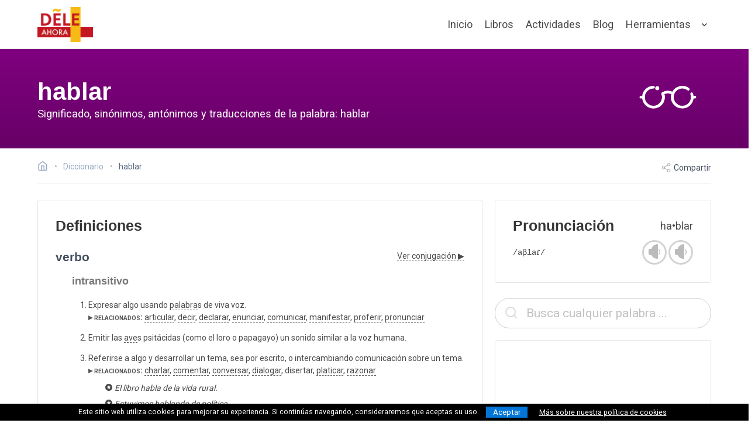

--- FILE ---
content_type: text/html; charset=utf-8
request_url: https://cdn.deleahora.com/diccionario/hablar
body_size: 10461
content:
<!DOCTYPE html><!-- 2025-06-26 22:56:22 +0000 --> <html lang="es"> <head> <meta charset="utf-8"> <meta name="viewport" content="width=device-width, initial-scale=1, shrink-to-fit=no"> <meta http-equiv="x-ua-compatible" content="ie=edge"> <title>hablar | Diccionario &bull; DELE Ahora</title> <meta name="description" content="Diccionario español online: Significado, ejemplos, sinónimos, antónimos, frases, refranes y traducciones en varios idiomas de la palabra 'hablar'"/> <meta name="keywords" content="diccionario español, dele, español, recursos español, aprender español, libros ele, hablar, significado hablar, hablar sinónimos, hablar antónimos, traducción hablar"/> <meta name="author" content="DELE Ahora"/> <meta name="copyright" content="DELE Ahora"/> <meta name="robots" content="index,follow"/> <meta name="theme-color" content="#C41721"/> <link rel="canonical" href="https://deleahora.com/diccionario/hablar"> <link rel="alternate" type="application/rss+xml" href="https://deleahora.com/feed" title="DELE Ahora - Nuevos artículos y ejercicios de español"> <meta property="og:type" content="website"> <meta property="og:url" content="https://deleahora.com/diccionario/hablar"> <meta property="og:title" content="hablar | Diccionario &bull; DELE Ahora"> <meta property="og:description" content="Diccionario español online: Significado, ejemplos, sinónimos, antónimos, frases, refranes y traducciones en varios idiomas de la palabra 'hablar'"> <meta property="og:image" content="https://deleahora.com/assets/thumbs/diccionario.png"> <meta name="twitter:card" content="summary_large_image"> <meta name="twitter:url" content="https://deleahora.com/diccionario/hablar"> <meta name="twitter:site" content="@AhoraDele"/> <meta name="twitter:creator" content="@AhoraDele"/> <meta name="twitter:title" content="hablar | Diccionario &bull; DELE Ahora"> <meta name="twitter:description" content="Diccionario español online: Significado, ejemplos, sinónimos, antónimos, frases, refranes y traducciones en varios idiomas de la palabra 'hablar'"> <meta name="twitter:image" content="https://deleahora.com/assets/thumbs/diccionario.png"> <meta name="propeller" content="3ffb9e7986a17a48b90a001fb8f5cefe"> <meta name="a.validate.01" content="41fdac4306de20557ae0cdb1fab57514789f"/> <link rel="apple-touch-icon" sizes="57x57" href="/icons/apple-icon-57x57.png"> <link rel="apple-touch-icon" sizes="60x60" href="/icons//apple-icon-60x60.png"> <link rel="apple-touch-icon" sizes="72x72" href="/icons/apple-icon-72x72.png"> <link rel="apple-touch-icon" sizes="76x76" href="/icons/apple-icon-76x76.png"> <link rel="apple-touch-icon" sizes="114x114" href="/icons/apple-icon-114x114.png"> <link rel="apple-touch-icon" sizes="120x120" href="/icons/apple-icon-120x120.png"> <link rel="apple-touch-icon" sizes="144x144" href="/icons/apple-icon-144x144.png"> <link rel="apple-touch-icon" sizes="152x152" href="/icons/apple-icon-152x152.png"> <link rel="apple-touch-icon" sizes="180x180" href="/icons/apple-icon-180x180.png"> <link rel="icon" type="image/png" sizes="192x192" href="/icons/android-icon-192x192.png"> <link rel="icon" type="image/png" sizes="32x32" href="/icons/favicon-32x32.png"> <link rel="icon" type="image/png" sizes="96x96" href="/icons/favicon-96x96.png"> <link rel="icon" type="image/png" sizes="16x16" href="/icons/favicon-16x16.png"> <link rel="manifest" href="/manifest.json"> <meta name="msapplication-TileColor" content="#ffffff"> <meta name="msapplication-TileImage" content="/icons/ms-icon-144x144.png"> <meta name="theme-color" content="#ffffff"> <link rel="preconnect" href="https://fonts.gstatic.com" crossorigin> <link rel="preload" as="style" href="https://fonts.googleapis.com/css2?family=Roboto:wght@100;200;300;400;500;700;900&family=Montserrat:ital,wght@0,100..900;1,100..900&display=swap"> <link rel="stylesheet" media="print" onload="this.onload=null;this.removeAttribute('media');" href="https://fonts.googleapis.com/css2?family=Roboto:wght@100;200;300;400;500;700;900&family=Montserrat:ital,wght@0,100..900;1,100..900&display=swap"> <noscript> <link href="https://fonts.googleapis.com/css2?family=Roboto:wght@100;200;300;400;500;700;900&family=Montserrat:ital,wght@0,100..900;1,100..900&display=swap" rel="stylesheet"> </noscript> <link rel="stylesheet" href="/assets/css/final.min.css"> <script async src="https://www.googletagmanager.com/gtag/js?id=G-KFLTXWBM55"></script> <script>window.dataLayer = window.dataLayer || [];function gtag(){dataLayer.push(arguments);}gtag('js', new Date());gtag('config', 'G-KFLTXWBM55');</script> </head> <body> <div id="navbar-fade" class="hero is-medium"> <nav class="nvb nvb-wrapper nvb-faded "> <div class="container"> <div class="nvb-brand"> <a class="nvb-item" href="/" aria-label="ir a la página principal"> <picture> <source srcset="https://cdn.deleahora.com/assets/images/placeh.svg" data-srcset="https://cdn.deleahora.com/assets/images/logo-color_mini.webp" type="image/webp"> <source srcset="https://cdn.deleahora.com/assets/images/placeh.svg" data-srcset="https://cdn.deleahora.com/assets/images/logo-color_mini.png" type="image/png"> <img src="https://cdn.deleahora.com/assets/images/placeh.svg" data-src="https://cdn.deleahora.com/assets/images/logo-color_mini.png" width="95" height="60" class='lazyload light-logo' style='' alt='DELE Ahora - Español online: actividades, ejercicios, teoría, vocabulario y gramática'> </picture> <picture> <source srcset="https://cdn.deleahora.com/assets/images/logo-color_mini.webp" type="image/webp"> <source srcset="https://cdn.deleahora.com/assets/images/logo-color_mini.png" type="image/png"> <img src="https://cdn.deleahora.com/assets/images/logo-color_mini.png" width="95" height="60" class=' dark-logo' style='' alt='DELE Ahora - Español online: actividades, ejercicios, teoría, vocabulario y gramática'> </picture> </a> <div class="custom-burger" data-target=""> <span class="responsive-btn" onclick="void(0);"> <span class="menu-toggle"> <span class="icon-box-toggle"> <span class="rotate"> <i class="icon-line-top"></i> <i class="icon-line-center"></i> <i class="icon-line-bottom"></i> </span> </span> </span> </span> </div> </div> <div class="nvb-menu"> <div class="nvb-end"> <a class="nvb-item is-slide " href="/">Inicio</a> <a class="nvb-item is-slide " href="/libros">Libros</a> <a class="nvb-item is-slide " href="/actividades">Actividades</a> <a class="nvb-item is-slide " href="/blog">Blog</a> <div class="nvb-item has-dropdown is-hoverable is-hidden-mobile"> <a class="nvb-link" href="#"> Herramientas </a> <div class="nvb-dropdown is-boxed is-medium"> <a class="nvb-item is-menu" href="/conjugacion"> <span>Conjugación</span> </a> <a class="nvb-item is-menu" href="/diccionario"> <span>Diccionario</span> </a> <a class="nvb-item is-menu" href="/centros-dele"> <span>Centros DELE</span> </a> </div> </div> <div class="mobile-drop is-hidden-desktop"> <div class="mobile-drop-trigger"> Herramientas <svg xmlns="http://www.w3.org/2000/svg" width="24" height="24" viewBox="0 0 24 24" fill="none" stroke="currentColor" stroke-width="2" stroke-linecap="round" stroke-linejoin="round"><polyline points="9 18 15 12 9 6"/></svg> </div> <div class="child-menu"> <ul> <li> <a href="/conjugacion">Conjugación</a> </li> <li> <a href="/diccionario">Diccionario</a> </li> <li> <a href="/centros-dele">Centros DELE</a> </li> </ul> </div> </div> </div> </div> </div> </nav> <div id="main-hero" class="hero-body for-list gradientbg dictionary-page"> <div class="container"> <div class="columns is-vcentered"> <div class="column is-10 is-subheader-caption has-text-left" style="padding-bottom: 10px !important;"> <span class="title is-size-1 is-size-2-mobile light-text" style=" margin-bottom: 1.5rem; display: block">hablar</span> <h1 class="subtitle is-3 light-text" style="font-family: 'Roboto',sans-serif;">Significado, sinónimos, antónimos y traducciones de la palabra: hablar</h1> </div> <div class="column is-2 is-hidden-mobile has-text-right contains-feather"> <svg id="Layer_1" data-name="Layer 1" xmlns="http://www.w3.org/2000/svg" class='ric ric-hero' viewBox="0 0 64 64"><defs><style>.cls-1{fill:none;stroke:#000;stroke-linecap:round;stroke-linejoin:round;stroke-width:2px;}</style></defs><title>Aprender español: hablar</title><path class="cls-1" d="M49.61,29.66a7.37,7.37,0,1,1-2.49-3.4"/><path class="cls-1" d="M28.22,29.5a7.37,7.37,0,1,1-6.88-4.73"/><path class="cls-1" d="M38.88,38.45a7.36,7.36,0,0,1-3.09-9,7.35,7.35,0,0,0-7.57,0,7.36,7.36,0,0,1-3.09,9"/><line class="cls-1" x1="13.97" y1="32.13" x2="12.03" y2="32.13"/><line class="cls-1" x1="51.97" y1="32.13" x2="50.03" y2="32.13"/><circle cx="24.12" cy="25.5" r="1"/></svg> </div> </div> </div> </div> </div> <div class="section blog-section" style="padding-top: 1.5rem !important;"> <div class="container"> <div class="commerce-toolbar" style="padding-top: 0rem !important;padding-bottom: 1rem;"> <nav class="breadcrumb has-bullet-separator" aria-label="breadcrumbs"> <ul itemscope itemtype="https://schema.org/BreadcrumbList"> <li> <a href="/" aria-label="Ir a la página inicial"> <span lass="icon is-small is-solo"><svg xmlns="http://www.w3.org/2000/svg" width="18" height="18" viewBox="0 0 24 24" fill="none" stroke="currentColor" stroke-width="2" stroke-linecap="round" stroke-linejoin="round"><title>DELE Ahora</title><path d="M3 9l9-7 9 7v11a2 2 0 0 1-2 2H5a2 2 0 0 1-2-2z"/><polyline points="9 22 9 12 15 12 15 22"/></svg></span> </a> </li> <li itemprop="itemListElement" itemscope itemtype="https://schema.org/ListItem" class=" breadbit"> <a itemprop="item" href="/diccionario"> <span itemprop="name">Diccionario</span> </a> <meta itemprop="position" content="1"/> </li> <li itemprop="itemListElement" itemscope itemtype="https://schema.org/ListItem"> <span itemprop="name" class="current">hablar</span> <meta itemprop="position" content="2"/> </li> </ul> </nav> <div id="sharer" class="actions is-hidden-mobile"> <span id="shareLink"><svg xmlns="http://www.w3.org/2000/svg" width="24" height="24" viewBox="0 0 24 24" fill="none" stroke="currentColor" stroke-width="2" stroke-linecap="round" stroke-linejoin="round"><circle cx="18" cy="5" r="3"/><circle cx="6" cy="12" r="3"/><circle cx="18" cy="19" r="3"/><line x1="8.59" y1="13.51" x2="15.42" y2="17.49"/><line x1="15.41" y1="6.51" x2="8.59" y2="10.49"/></svg> Compartir</span> </div> </div> <div class="columns is-desktop lemma"> <div class="column is-8 is-12-touch"> <div class="component-block is-hidden-desktop" style="margin-bottom: 2rem"> <div class="field"> <div class="control auto-cpl-control has-icons-left"> <input id="search-box-mobile" class="input is-large is-rounded" type="text" placeholder="Busca cualquier palabra ..."/> <span class="icon is-left is-large" style="top:-2px"> <svg xmlns="http://www.w3.org/2000/svg" width="24" height="24" viewBox="0 0 24 24" fill="none" stroke="currentColor" stroke-width="2" stroke-linecap="round" stroke-linejoin="round"><circle cx="11" cy="11" r="8"/><line x1="21" y1="21" x2="16.65" y2="16.65"/></svg> </span> </div> </div> </div> <div class="content"> <div class="flex-card uneffected light-bordered"> <div class="card-body"> <div class="content"> <h2 class="no-margin title-bold">Definiciones</h2> <div style="display: flex; justify-content: space-between; align-items: end; margin-top: 2em;"> <h3 class="title is-4 dark-text">verbo</h3> <span> <a href="/conjugacion/hablar" class="conjug-link">Ver conjugación&nbsp;&#9654;</a> </span> </div> <div class="inner-definitions"> <h4 class='title is-5 dark-text' style='color: #777 !important'>intransitivo</h4> <ol> <li>Expresar algo usando <a href='/diccionario/palabra' class='lemma-link'>palabra</a>s de viva voz. <br><span class='mini-label'>&#9656;&nbsp;relacionados:</span>&nbsp;<a href='/diccionario/articular' class='lemma-link'>articular</a>, <a href='/diccionario/decir' class='lemma-link'>decir</a>, <a href='/diccionario/declarar' class='lemma-link'>declarar</a>, <a href='/diccionario/enunciar' class='lemma-link'>enunciar</a>, <a href='/diccionario/comunicar' class='lemma-link'>comunicar</a>, <a href='/diccionario/manifestar' class='lemma-link'>manifestar</a>, <a href='/diccionario/proferir' class='lemma-link'>proferir</a>, <a href='/diccionario/pronunciar' class='lemma-link'>pronunciar</a> </li> <li>Emitir las <a href='/diccionario/ave' class='lemma-link'>ave</a>s psitácidas (como el loro o papagayo) un sonido similar a la voz humana. </li> <li>Referirse a algo y desarrollar un tema, sea por escrito, o intercambiando comunicación sobre un tema. <br><span class='mini-label'>&#9656;&nbsp;relacionados:</span>&nbsp;<a href='/diccionario/charlar' class='lemma-link'>charlar</a>, <a href='/diccionario/comentar' class='lemma-link'>comentar</a>, <a href='/diccionario/conversar' class='lemma-link'>conversar</a>, <a href='/diccionario/dialogar' class='lemma-link'>dialogar</a>, disertar, <a href='/diccionario/platicar' class='lemma-link'>platicar</a>, <a href='/diccionario/razonar' class='lemma-link'>razonar</a> <ul class="icon-bullet-list lemma-example-list"> <li><em>El libro habla de la vida rural.</em></li> <li><em>Estuvimos hablando de política.</em></li> </ul> </li> <li> <span class="tag">también como pronominal</span> Ponerse <a href='/diccionario/de-acuerdo' class='lemma-link'>de acuerdo</a> en algo a través del <a href='/diccionario/diálogo' class='lemma-link'>diálogo</a>. <br><span class='mini-label'>&#9656;&nbsp;relacionados:</span>&nbsp;<a href='/diccionario/acordar' class='lemma-link'>acordar</a>, concertar, <a href='/diccionario/convenir' class='lemma-link'>convenir</a>, <a href='/diccionario/discutir' class='lemma-link'>discutir</a> <ul class="icon-bullet-list lemma-example-list"> <li><em>(pronominal) Los enemigos se hablaron y firmaron la paz.</em></li> <li><em>(intransitivo) Volvieron a la huelga porque la empresa no cumplió lo que se había hablado en la concertación.</em></li> </ul> </li> <li>Manifestar una impresión general o <a href='/diccionario/emitir' class='lemma-link'>emitir</a> un juicio sobre algo o alguien. <br><span class='mini-label'>&#9656;&nbsp;relacionados:</span>&nbsp;<a href='/diccionario/conceptuar' class='lemma-link'>conceptuar</a>, <a href='/diccionario/criticar' class='lemma-link'>criticar</a>, <a href='/diccionario/opinar' class='lemma-link'>opinar</a>, <a href='/diccionario/juzgar' class='lemma-link'>juzgar</a>, <a href='/diccionario/murmurar' class='lemma-link'>murmurar</a> <ul class="icon-bullet-list lemma-example-list"> <li><em>No es buena idea hablar mal de la gente.</em></li> <li><em>Me habló muy bien de ti.</em></li> </ul> </li> <li>Dirigirse a alguien, <a href='/diccionario/comunicar' class='lemma-link'>comunicar</a> algo a alguien verbalmente. <ul class="icon-bullet-list lemma-example-list"> <li><em>La profesora habló a sus estudiantes.</em></li> </ul> </li> <li>Tener determinado nivel de eficacia o estilo en el uso del idioma. comunicarse de cierta manera. <br><span class='mini-label'>&#9656;&nbsp;sinónimos:</span>&nbsp;<a href='/diccionario/expresarse' class='lemma-link'>expresarse</a> <ul class="icon-bullet-list lemma-example-list"> <li><em>La senadora habla bien y por eso convence.</em></li> <li><em>Este niño habla como los pícaros.</em></li> </ul> </li> <li>Comunicarse con alguien con poder en favor o de parte de otra persona. <br><span class='mini-label'>&#9656;&nbsp;relacionados:</span>&nbsp;<a href='/diccionario/abogar' class='lemma-link'>abogar</a>, interceder, <a href='/diccionario/representar' class='lemma-link'>representar</a>, <a href='/diccionario/rogar' class='lemma-link'>rogar</a> <ul class="icon-bullet-list lemma-example-list"> <li><em>La abogada habló por su defendido.</em></li> </ul> </li> <li>Dar a entender algo usando cualquier medio. <br><span class='mini-label'>&#9656;&nbsp;relacionados:</span>&nbsp;<a href='/diccionario/explicarse' class='lemma-link'>explicarse</a>, <a href='/diccionario/expresarse' class='lemma-link'>expresarse</a> <ul class="icon-bullet-list lemma-example-list"> <li><em>Me habló por señas.</em></li> </ul> </li> <li>Llevar relaciones <a href='/diccionario/romántico' class='lemma-link'>románticas</a> o <a href='/diccionario/sexual' class='lemma-link'>sexual</a>es con otra persona. </li> <li> <span class="tag">también como sustantivo (m)</span> Se emplea para indicar la eficacia expresiva de un medio artístico, como hacer sonar un instrumento musical o manejar bien los colores. <ul class="icon-bullet-list lemma-example-list"> <li><em>Hace hablar al piano con su virtuosismo.</em></li> <li><em>Sus pinturas hablan por la fuerza del color.</em></li> </ul> </li> </ol> <h4 class='title is-5 dark-text' style='color: #777 !important'>transitivo</h4> <ol> <li>Usar un <a href='/diccionario/idioma' class='lemma-link'>idioma</a> para comunicarse. <br><span class='mini-label'>&#9656;&nbsp;relacionados:</span>&nbsp;<a href='/diccionario/saber' class='lemma-link'>saber</a> <ul class="icon-bullet-list lemma-example-list"> <li><em>María habla italiano.</em></li> </ul> </li> <li>Decir ciertas cosas de modo prolongado o frecuente. <ul class="icon-bullet-list lemma-example-list"> <li><em>Mi vecino habla maravillas de su trabajo, pero habla pestes de su jefe.</em></li> </ul> </li> </ol> </div> </div> </div> </div> </div> </div> <div class="column is-4 is-12-touch"> <div class="flex-card uneffected light-bordered"> <div class="card-body"> <div class="content"> <div class="columns is-vcentered is-mobile" style="margin-bottom:0"> <div class="column"> <h2 class="no-margin title-bold">Pronunciación</h2> </div> <div class="column has-text-right"> <span style="font-size: 1.3rem;">ha&bull;blar</span> </div> </div> <div class="columns is-vcentered is-mobile"> <div class="column"> <span class="ipa-text">/aβlaɾ/</span> </div> <div class="column has-text-right"> <span class="audioclip" data-lemma="hablar" data-accent="es"> <span class="sound-wrapper" data-toggle="popover" data-placement="left" data-trigger="hover" data-content="Pronunciación de España"><i class="glyph-icon glyph-icon-sound-off"></i></span> </span> <span class="audioclip" data-lemma="hablar" data-accent="mx"> <span class="sound-wrapper" data-toggle="popover" data-placement="left" data-trigger="hover" data-content="Pronunciación de México"><i class="glyph-icon glyph-icon-sound-off"></i></span> </span> </div> </div> </div> </div> </div> <div class="component-block is-hidden-touch" style="margin-bottom: 20px"> <div class="field"> <div class="control auto-cpl-control has-icons-left"> <input id="search-box" class="input uneffected is-large is-rounded" type="text" placeholder="Busca cualquier palabra ..."/> <span class="icon is-left is-large" style="top:-2px"> <svg xmlns="http://www.w3.org/2000/svg" width="24" height="24" viewBox="0 0 24 24" fill="none" stroke="currentColor" stroke-width="2" stroke-linecap="round" stroke-linejoin="round"><circle cx="11" cy="11" r="8"/><line x1="21" y1="21" x2="16.65" y2="16.65"/></svg> </span> </div> </div> </div> <div class="flex-card uneffected light-bordered"> <div class="card-body has-text-centered" style="padding: 0; padding-top: 15px; padding-bottom:15px;"> <div id="397249525"> <script async src="https://pagead2.googlesyndication.com/pagead/js/adsbygoogle.js?client=ca-pub-4469033608589563" crossorigin="anonymous"></script> <ins class="adsbygoogle" style="display:block" data-ad-client="ca-pub-4469033608589563" data-ad-slot="5989959240" data-ad-format="auto" data-full-width-responsive="true"></ins> <script>(adsbygoogle = window.adsbygoogle || []).push({});</script> </div> </div> </div> </div> </div> <div class="divider"> <span class="before-divider"></span> <div class="children">En otros idiomas</div> <span class="after-divider"></span> </div> <h2 class="title section-title is-size-3 has-text-centered dark-text mid-title">Traducciones</h2> <div class="columns unbreakable"> <div class="column is-4"> <table class="table is-striped"> <tbody> <tr><td class="width-40p"><strong>alemán</strong></td><td>sprechen, reden</td></tr> <tr><td class="width-40p"><strong>asturiano</strong></td><td>falar</td></tr> <tr><td class="width-40p"><strong>búlgaro</strong></td><td>говоря</td></tr> <tr><td class="width-40p"><strong>catalán</strong></td><td>parlar</td></tr> <tr><td class="width-40p"><strong>danés</strong></td><td>tale</td></tr> <tr><td class="width-40p"><strong>esloveno</strong></td><td>govoriti</td></tr> <tr><td class="width-40p"><strong>esperanto</strong></td><td>paroli</td></tr> <tr><td class="width-40p"><strong>euskera</strong></td><td>hitz egin</td></tr> </tbody> </table> </div> <div class="column is-4"> <table class="table is-striped"> <tbody> <tr><td class="width-40p"><strong>francés</strong></td><td>parler</td></tr> <tr><td class="width-40p"><strong>gallego</strong></td><td>falar</td></tr> <tr><td class="width-40p"><strong>griego</strong></td><td>μιλάω, μιλώ</td></tr> <tr><td class="width-40p"><strong>hebreo</strong></td><td>לדבר</td></tr> <tr><td class="width-40p"><strong>húngaro</strong></td><td>beszél, szól</td></tr> <tr><td class="width-40p"><strong>inglés</strong></td><td>talk, speak</td></tr> <tr><td class="width-40p"><strong>interlingua</strong></td><td>parlar</td></tr> <tr><td class="width-40p"><strong>islandés</strong></td><td>tala</td></tr> </tbody> </table> </div> <div class="column is-4"> <table class="table is-striped"> <tbody> <tr><td class="width-40p"><strong>italiano</strong></td><td>parlare</td></tr> <tr><td class="width-40p"><strong>japonés</strong></td><td>話す, はなす</td></tr> <tr><td class="width-40p"><strong>mapuche</strong></td><td>dungun</td></tr> <tr><td class="width-40p"><strong>mongol</strong></td><td>ярих</td></tr> <tr><td class="width-40p"><strong>noruego bokmal</strong></td><td>snakke</td></tr> <tr><td class="width-40p"><strong>polaco</strong></td><td>mówić</td></tr> <tr><td class="width-40p"><strong>portugués</strong></td><td>falar</td></tr> <tr><td class="width-40p"><strong>sánscrito</strong></td><td>वदति, भाषते, भाषति</td></tr> </tbody> </table> </div> </div> <div class="divider" style="margin-top: 40px;"> <span class="before-divider"></span> <div class="children">Más</div> <span class="after-divider"></span> </div> <h2 class="title section-title is-size-3 has-text-centered dark-text mid-title">Frases y <br>palabras relacionadas</h2> <div class="columns unbreakable content prepared"> <div class="column is-4"> <ul> <li><a href='/diccionario/dar-que-hablar' class='lemma-link'>dar que hablar</a></li> <li><a href='/diccionario/hablando-del-rey-de-Roma' class='lemma-link'>hablando del rey de Roma</a></li> <li><a href='/diccionario/hablar-a-bocanadas' class='lemma-link'>hablar a bocanadas</a></li> <li><a href='/diccionario/hablar-a-borbotones' class='lemma-link'>hablar a borbotones</a></li> <li><a href='/diccionario/hablar-a-chorretadas' class='lemma-link'>hablar a chorretadas</a></li> <li><a href='/diccionario/hablar-a-chorros' class='lemma-link'>hablar a chorros</a></li> <li><a href='/diccionario/hablar-a-coros' class='lemma-link'>hablar a coros</a></li> <li><a href='/diccionario/hablar-a-la-mano' class='lemma-link'>hablar a la mano</a></li> <li><a href='/diccionario/hablar-al-caso' class='lemma-link'>hablar al caso</a></li> <li><a href='/diccionario/hablar-al-gusto' class='lemma-link'>hablar al gusto</a></li> <li><a href='/diccionario/hablar-al-paladar' class='lemma-link'>hablar al paladar</a></li> <li><a href='/diccionario/hablar-alto' class='lemma-link'>hablar alto</a></li> <li><a href='/diccionario/hablar-bien-criado' class='lemma-link'>hablar bien criado</a></li> <li><a href='/diccionario/hablar-claro' class='lemma-link'>hablar claro</a></li> <li><a href='/diccionario/hablar-como-una-cotorra' class='lemma-link'>hablar como una cotorra</a></li> <li><a href='/diccionario/hablar-como-un-libro' class='lemma-link'>hablar como un libro</a></li> <li><a href='/diccionario/hablar-como-un-loro' class='lemma-link'>hablar como un loro</a></li> <li><a href='/diccionario/hablar-como-un-perico' class='lemma-link'>hablar como un perico</a></li> </ul> </div> <div class="column is-4"> <ul> <li><a href='/diccionario/hablar-con-Dios' class='lemma-link'>hablar con Dios</a></li> <li><a href='/diccionario/hablar-con-los-ojos' class='lemma-link'>hablar con los ojos</a></li> <li><a href='/diccionario/hablar-consigo' class='lemma-link'>hablar consigo</a></li> <li><a href='/diccionario/hablar-de-broma' class='lemma-link'>hablar de broma</a></li> <li><a href='/diccionario/hablar-de-bueyes-perdidos' class='lemma-link'>hablar de bueyes perdidos</a></li> <li><a href='/diccionario/hablar-de-burlas' class='lemma-link'>hablar de burlas</a></li> <li><a href='/diccionario/hablar-de-hilván' class='lemma-link'>hablar de hilván</a></li> <li><a href='/diccionario/hablar-de-la-mar' class='lemma-link'>hablar de la mar</a></li> <li><a href='/diccionario/hablar-de-manos' class='lemma-link'>hablar de manos</a></li> <li><a href='/diccionario/hablar-de-memoria' class='lemma-link'>hablar de memoria</a></li> <li><a href='/diccionario/hablar-de-veras' class='lemma-link'>hablar de veras</a></li> <li><a href='/diccionario/hablar-de-volatería' class='lemma-link'>hablar de volatería</a></li> <li><a href='/diccionario/hablar-en-común' class='lemma-link'>hablar en común</a></li> <li><a href='/diccionario/hablar-en-cristiano' class='lemma-link'>hablar en cristiano</a></li> <li><a href='/diccionario/hablar-en-broma' class='lemma-link'>hablar en broma</a></li> <li><a href='/diccionario/hablar-en-general' class='lemma-link'>hablar en general</a></li> <li><a href='/diccionario/hablar-en-parábolas' class='lemma-link'>hablar en parábolas</a></li> <li><a href='/diccionario/hablar-en-plata' class='lemma-link'>hablar en plata</a></li> </ul> </div> <div class="column is-4"> <ul> <li><a href='/diccionario/hablar-en-romance' class='lemma-link'>hablar en romance</a></li> <li><a href='/diccionario/hablar-entre-dientes' class='lemma-link'>hablar entre dientes</a></li> <li><a href='/diccionario/hablar-entre-sí' class='lemma-link'>hablar entre sí</a></li> <li><a href='/diccionario/hablar-fuerte' class='lemma-link'>hablar fuerte</a></li> <li><a href='/diccionario/hablar-gordo' class='lemma-link'>hablar gordo</a></li> <li><a href='/diccionario/hablar-hasta-por-los-codos' class='lemma-link'>hablar hasta por los codos</a></li> <li><a href='/diccionario/hablar-incendios' class='lemma-link'>hablar incendios</a></li> <li><a href='/diccionario/hablar-las-paredes' class='lemma-link'>hablar las paredes</a></li> <li><a href='/diccionario/hablar-las-piedras' class='lemma-link'>hablar las piedras</a></li> <li>hablar paja</li> <li><a href='/diccionario/hablar-periquitos' class='lemma-link'>hablar periquitos</a></li> <li><a href='/diccionario/hablar-por-la-mano' class='lemma-link'>hablar por la mano</a></li> <li><a href='/diccionario/hablar-por-las-espaldas' class='lemma-link'>hablar por las espaldas</a></li> <li><a href='/diccionario/hablar-por-los-codos' class='lemma-link'>hablar por los codos</a></li> <li><a href='/diccionario/hablar-recio' class='lemma-link'>hablar recio</a></li> <li><a href='/diccionario/mentir-más-que-hablar' class='lemma-link'>mentir más que hablar</a></li> <li>ni hablar</li> <li>ni hablar del peluquín</li> </ul> </div> </div> </div> </div> <div class="columns dictionary-footer-wrapper"> <div class="column has-text-centered dictionary-footer"> <div style="margin-bottom:1rem; font-size: 2em"><svg xmlns="http://www.w3.org/2000/svg" xmlns:xlink="http://www.w3.org/1999/xlink" aria-hidden="true" role="img" width="0.97em" height="1em" preserveAspectRatio="xMidYMid meet" viewBox="0 0 496 512"><path d="M245.83 214.87l-33.22 17.28c-9.43-19.58-25.24-19.93-27.46-19.93c-22.13 0-33.22 14.61-33.22 43.84c0 23.57 9.21 43.84 33.22 43.84c14.47 0 24.65-7.09 30.57-21.26l30.55 15.5c-6.17 11.51-25.69 38.98-65.1 38.98c-22.6 0-73.96-10.32-73.96-77.05c0-58.69 43-77.06 72.63-77.06c30.72-.01 52.7 11.95 65.99 35.86zm143.05 0l-32.78 17.28c-9.5-19.77-25.72-19.93-27.9-19.93c-22.14 0-33.22 14.61-33.22 43.84c0 23.55 9.23 43.84 33.22 43.84c14.45 0 24.65-7.09 30.54-21.26l31 15.5c-2.1 3.75-21.39 38.98-65.09 38.98c-22.69 0-73.96-9.87-73.96-77.05c0-58.67 42.97-77.06 72.63-77.06c30.71-.01 52.58 11.95 65.56 35.86zM247.56 8.05C104.74 8.05 0 123.11 0 256.05c0 138.49 113.6 248 247.56 248c129.93 0 248.44-100.87 248.44-248c0-137.87-106.62-248-248.44-248zm.87 450.81c-112.54 0-203.7-93.04-203.7-202.81c0-105.42 85.43-203.27 203.72-203.27c112.53 0 202.82 89.46 202.82 203.26c-.01 121.69-99.68 202.82-202.84 202.82z" fill="currentColor"/></svg>&nbsp;<svg xmlns="http://www.w3.org/2000/svg" xmlns:xlink="http://www.w3.org/1999/xlink" aria-hidden="true" role="img" width="0.97em" height="1em" preserveAspectRatio="xMidYMid meet" viewBox="0 0 496 512"><path d="M314.9 194.4v101.4h-28.3v120.5h-77.1V295.9h-28.3V194.4c0-4.4 1.6-8.2 4.6-11.3c3.1-3.1 6.9-4.7 11.3-4.7H299c4.1 0 7.8 1.6 11.1 4.7c3.1 3.2 4.8 6.9 4.8 11.3zm-101.5-63.7c0-23.3 11.5-35 34.5-35s34.5 11.7 34.5 35c0 23-11.5 34.5-34.5 34.5s-34.5-11.5-34.5-34.5zM247.6 8C389.4 8 496 118.1 496 256c0 147.1-118.5 248-248.4 248C113.6 504 0 394.5 0 256C0 123.1 104.7 8 247.6 8zm.8 44.7C130.2 52.7 44.7 150.6 44.7 256c0 109.8 91.2 202.8 203.7 202.8c103.2 0 202.8-81.1 202.8-202.8c.1-113.8-90.2-203.3-202.8-203.3z" fill="currentColor"/></svg>&nbsp;<svg xmlns="http://www.w3.org/2000/svg" xmlns:xlink="http://www.w3.org/1999/xlink" aria-hidden="true" role="img" width="0.97em" height="1em" preserveAspectRatio="xMidYMid meet" viewBox="0 0 496 512"><path d="M247.6 8C389.4 8 496 118.1 496 256c0 147.1-118.5 248-248.4 248C113.6 504 0 394.5 0 256C0 123.1 104.7 8 247.6 8zm.8 44.7C130.2 52.7 44.7 150.6 44.7 256c0 109.8 91.2 202.8 203.7 202.8c103.2 0 202.8-81.1 202.8-202.8c.1-113.8-90.2-203.3-202.8-203.3zM137.7 221c13-83.9 80.5-95.7 108.9-95.7c99.8 0 127.5 82.5 127.5 134.2c0 63.6-41 132.9-128.9 132.9c-38.9 0-99.1-20-109.4-97h62.5c1.5 30.1 19.6 45.2 54.5 45.2c23.3 0 58-18.2 58-82.8c0-82.5-49.1-80.6-56.7-80.6c-33.1 0-51.7 14.6-55.8 43.8h18.2l-49.2 49.2l-49-49.2h19.4z" fill="currentColor"/></svg></div> *Información compilada a base de datos procedentes del Wikcionario español y<br class="is-hidden-touch"> disponible bajo la <a rel="noreferrer" href="https://creativecommons.org/licenses/by-sa/3.0/deed.es" target="_blank">Licencia Creative Commons Atribución-CompartirIgual 3.0</a> </div> </div> <script>document.addEventListener("DOMContentLoaded", function() {initDictionary("");});</script> <footer class="footer footer-light"> <div class="container"> <div class="columns footer-columns is-flex-mobile"> <div class="column is-half-mobile"> <div class="footer-column"> <div class="footer-header"> <h3>LIBROS</h3> </div> <ul class="link-list"> <li><a href="/libros/espanol-en-3-2-1">Español en 3-2-1</a></li> <li><a href="/libros/spanish-to-the-point">Spanish To The Point</a></li> <li><a href="/libros/espanol-avanzado">Español avanzado</a></li> <li><a href="/libros/vamos-a-practicar">Vamos a practicar</a></li> </ul> <div class="footer-header mt-5"> <h3>POR NIVEL</h3> </div> <ul class="link-list"> <li><a href="/libros/a1-a2">A1/A2</a>&nbsp;&nbsp;&bull;&nbsp;&nbsp;<a href="/libros/b1">B1</a></li> <li><a href="/libros/b2">B2</a>&nbsp;&nbsp;&bull;&nbsp;&nbsp;<a href="/libros/c1-c2">C1/C2</a></li> </ul> </div> </div> <div class="column is-half-mobile"> <div class="footer-column"> <div class="footer-header"> <h3>Actividades</h3> </div> <ul class="link-list"> <li><a href="/actividades/gramatica">Gramática</a></li> <li><a href="/actividades/vocabulario">Vocabulario</a></li> <li><a href="/actividades/comprension-de-lectura">Comprensión de lectura</a></li> <li><a href="/actividades/comprension-auditiva">Comprensión auditiva</a></li> <li><a href="/actividades/expresion-escrita">Expresión escrita</a></li> <li><a href="/actividades/examenes">Exámenes</a></li> <li><a href="/actividades/juegos">Juegos</a></li> </ul> <div class="footer-header mt-5"> <h3>HERRAMIENTAS</h3> </div> <ul class="link-list"> <li><a href="/conjugacion">Conjugador de verbos</a></li> <li><a href="/diccionario">Diccionario español</a></li> <li><a href="/centros-dele">Buscador de centros de examen DELE</a></li> </ul> </div> </div> <div class="column is-half-mobile"> <div class="footer-column"> <div class="footer-header mt-2"> <h3>Blog</h3> </div> <ul class="link-list"> <li><a href="/blog/dele">DELE</a></li> <li><a href="/blog/vocabulario">Vocabulario</a></li> <li><a href="/blog/gramatica">Gramática</a></li> <li><a href="/blog/expresion-escrita">Expresión escrita</a></li> <li><a href="/blog/musica">Música</a></li> <li><a href="/blog/literatura">Literatura</a></li> <li><a href="/blog/cultura-e-historia">Cultura & Historia</a></li> </ul> </div> </div> <div class="column is-half-mobile"> <div class="footer-column"> <div class="footer-logo"> <picture> <source srcset="https://cdn.deleahora.com/assets/images/placeh.svg" data-srcset="https://cdn.deleahora.com/assets/images/logo-gray2_mini.webp" type="image/webp"> <source srcset="https://cdn.deleahora.com/assets/images/placeh.svg" data-srcset="https://cdn.deleahora.com/assets/images/logo-gray2_mini.png" type="image/png"> <img src="https://cdn.deleahora.com/assets/images/placeh.svg" data-src="https://cdn.deleahora.com/assets/images/logo-gray2_mini.png" width="82" height="60" class='lazyload switcher-logo' style='' alt='Aprende español online gratis: actividades y recursos de gramática, vocabulario y comprensión de lectura para todos los niveles'> </picture> </div> <div class="footer-header"> <nav class="level is-mobile"> <div class="level-left level-social"> <a href="https://www.facebook.com/DELE-Ahora-101639802210355/" rel="nofollow noopener" target="_blank" class="level-item is-hidden-mobile" aria-label="ir a nuestra página en Facebook"> <span class="icon fb"><svg xmlns="http://www.w3.org/2000/svg" aria-hidden="true" role="img" width="2.5rem" height="2.5rem" preserveAspectRatio="xMidYMid meet" viewBox="-2 -2 24 24"><g fill="currentColor"><path d="M8.695 6.937v1.377H7.687v1.683h1.008V15h2.072V9.997h1.39s.131-.807.194-1.69h-1.576v-1.15c0-.173.226-.404.45-.404h1.128V5h-1.535C8.644 5 8.695 6.685 8.695 6.937z"/><path d="M4 2a2 2 0 0 0-2 2v12a2 2 0 0 0 2 2h12a2 2 0 0 0 2-2V4a2 2 0 0 0-2-2H4zm0-2h12a4 4 0 0 1 4 4v12a4 4 0 0 1-4 4H4a4 4 0 0 1-4-4V4a4 4 0 0 1 4-4z"/></g></svg> </span> </a> <a href="https://twitter.com/AhoraDele" rel="nofollow noopener" target="_blank" class="level-item is-hidden-mobile" aria-label="ir a nuestra página en Twitter"> <span class="icon tw"><svg xmlns="http://www.w3.org/2000/svg" aria-hidden="true" role="img" width="2.5rem" height="2.5rem" preserveAspectRatio="xMidYMid meet" viewBox="-2 -2 24 24"><g fill="currentColor"><path d="M15 6.947c-.368.16-.763.27-1.178.318c.424-.25.748-.646.902-1.117a4.16 4.16 0 0 1-1.304.49A2.06 2.06 0 0 0 11.923 6c-1.133 0-2.051.905-2.051 2.02c0 .158.018.312.053.46a5.854 5.854 0 0 1-4.228-2.11a1.982 1.982 0 0 0-.278 1.015c0 .7.363 1.32.913 1.681a2.076 2.076 0 0 1-.93-.253v.025a2.03 2.03 0 0 0 1.646 1.98a2.108 2.108 0 0 1-.927.034a2.049 2.049 0 0 0 1.916 1.403a4.156 4.156 0 0 1-2.548.864c-.165 0-.328-.01-.489-.028A5.863 5.863 0 0 0 8.144 14c3.774 0 5.837-3.078 5.837-5.748l-.007-.262A4.063 4.063 0 0 0 15 6.947z"/><path d="M4 2a2 2 0 0 0-2 2v12a2 2 0 0 0 2 2h12a2 2 0 0 0 2-2V4a2 2 0 0 0-2-2H4zm0-2h12a4 4 0 0 1 4 4v12a4 4 0 0 1-4 4H4a4 4 0 0 1-4-4V4a4 4 0 0 1 4-4z"/></g></svg> </span> </a> <a href="https://www.pinterest.es/deleahora" rel="nofollow noopener" target="_blank" class="level-item is-hidden-mobile" aria-label="ir a nuestra página en Pinterest"> <span class="icon pi"><svg xmlns="http://www.w3.org/2000/svg" aria-hidden="true" role="img" width="2.5rem" height="2.5rem" preserveAspectRatio="xMidYMid meet" viewBox="-2 -2 24 24"><g fill="currentColor"><path d="M9.355 11.614C9.1 12.99 8.79 14.31 7.866 15c-.284-2.08.419-3.644.745-5.303c-.556-.964.067-2.906 1.24-2.427c1.445.588-1.25 3.586.56 3.96c1.888.392 2.66-3.374 1.488-4.6c-1.692-1.768-4.927-.04-4.529 2.492c.097.62.718.807.248 1.661c-1.083-.247-1.406-1.127-1.365-2.3c.067-1.92 1.675-3.263 3.289-3.45c2.04-.235 3.954.772 4.219 2.748c.297 2.23-.921 4.646-3.103 4.472c-.59-.047-.84-.35-1.303-.64z"/><path d="M4 2a2 2 0 0 0-2 2v12a2 2 0 0 0 2 2h12a2 2 0 0 0 2-2V4a2 2 0 0 0-2-2H4zm0-2h12a4 4 0 0 1 4 4v12a4 4 0 0 1-4 4H4a4 4 0 0 1-4-4V4a4 4 0 0 1 4-4z"/></g></svg> </span> </a> <a href="https://www.youtube.com/c/DELEAhora" rel="nofollow noopener" target="_blank" class="level-item is-hidden-mobile" style="margin-right:3rem !important" aria-label="ir a nuestra página en YouTube"> <span class="icon yt"><svg xmlns="http://www.w3.org/2000/svg" aria-hidden="true" role="img" width="2.5rem" height="2.5rem" preserveAspectRatio="xMidYMid meet" viewBox="-2 -2 24 24"><g fill="currentColor"><path d="M12.923 6.526H7.077C5.93 6.526 5 7.446 5 8.58v2.89c0 1.135.93 2.054 2.077 2.054h5.846c1.147 0 2.077-.92 2.077-2.054V8.58c0-1.135-.93-2.054-2.077-2.054zm-1.404 3.64l-2.735 1.29a.11.11 0 0 1-.157-.099v-2.66a.11.11 0 0 1 .16-.097l2.734 1.37a.11.11 0 0 1-.002.196z"/><path d="M4 2a2 2 0 0 0-2 2v12a2 2 0 0 0 2 2h12a2 2 0 0 0 2-2V4a2 2 0 0 0-2-2H4zm0-2h12a4 4 0 0 1 4 4v12a4 4 0 0 1-4 4H4a4 4 0 0 1-4-4V4a4 4 0 0 1 4-4z"/></g></svg></span> </a> </div> </nav> </div> <div class="copyright"> <span class="moto dark-text">Copyright &copy; 2025<br>Ediciones Fluo</span> </div> <hr class="pre-disclaimer is-hidden-mobile"/> <div class="disclaimer is-hidden-mobile"> DELE Ahora es un espacio para aprender español con una amplia diversidad de recursos, actividades y materiales diversos para profesores y estudiantes de español como lengua extranjera. DELE Ahora no está afiliado al Instituto Cervantes. </div> </div> </div> </div> </div> </footer> <div class="footer-copyright has-text-centered is-hidden-mobile"> <div class="container"> <p> <a href="/politica-de-privacidad">Política de privacidad</a> <a href="/politica-de-cookies">Política de cookies</a> <a href="/terminos-y-condiciones">Terminos y condiciones</a> <a href="/sobre-este-sitio">Sobre este sitio</a> <a href="/contacto">Contacto</a> </p> </div> </div> <div id="backtotop"><a href="#"><svg xmlns='http://www.w3.org/2000/svg' width='24' height='24' viewBox='0 0 24 24' fill='none' stroke='currentColor' stroke-width='2' stroke-linecap='round' stroke-linejoin='round'> <polyline points='18 15 12 9 6 15'/> </svg> </a></div> <script src="https://cdn.deleahora.com/assets/js/final.min.js"></script> <script>$(document).ready(function(){setTimeout(function(){$.getScript("https://cdn.onesignal.com/sdks/OneSignalSDK.js").done(function(){window.OneSignal = window.OneSignal || [];OneSignal.push(function() {OneSignal.init({appId: "c04d2b2e-c39f-424d-b35b-dac2272e735a",});});});},14000);});</script> </body> </html>

--- FILE ---
content_type: text/html; charset=utf-8
request_url: https://www.google.com/recaptcha/api2/aframe
body_size: 269
content:
<!DOCTYPE HTML><html><head><meta http-equiv="content-type" content="text/html; charset=UTF-8"></head><body><script nonce="ULSMbRxz5xlLfzBUnXl2Qg">/** Anti-fraud and anti-abuse applications only. See google.com/recaptcha */ try{var clients={'sodar':'https://pagead2.googlesyndication.com/pagead/sodar?'};window.addEventListener("message",function(a){try{if(a.source===window.parent){var b=JSON.parse(a.data);var c=clients[b['id']];if(c){var d=document.createElement('img');d.src=c+b['params']+'&rc='+(localStorage.getItem("rc::a")?sessionStorage.getItem("rc::b"):"");window.document.body.appendChild(d);sessionStorage.setItem("rc::e",parseInt(sessionStorage.getItem("rc::e")||0)+1);localStorage.setItem("rc::h",'1769015179910');}}}catch(b){}});window.parent.postMessage("_grecaptcha_ready", "*");}catch(b){}</script></body></html>